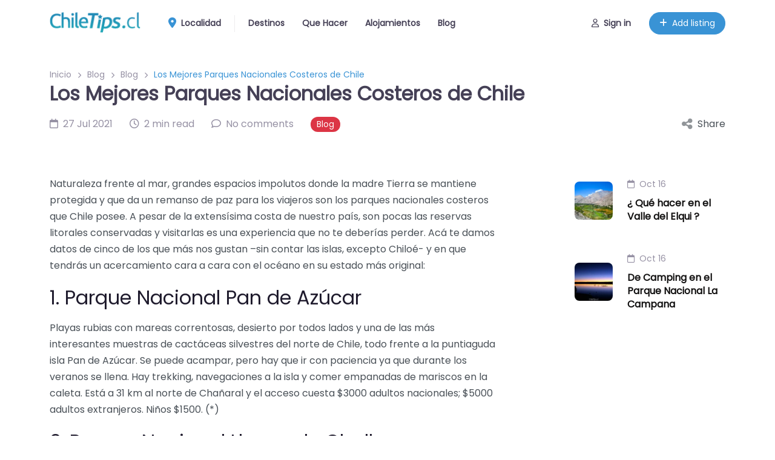

--- FILE ---
content_type: text/css
request_url: https://chiletips.cl/wp-content/themes/blockstrap/assets/css/style.css?ver=3.0.10
body_size: 2777
content:
html{scroll-behavior:smooth}body{overflow-x:hidden}*{box-sizing:border-box}img{max-width:100%;height:auto}textarea{clear:both;display:block;width:100%}pre{white-space:pre-wrap}.wp-site-blocks a{text-underline-offset:2px}@media (max-width: 1000px){.wp-site-blocks .site-header .wp-block-navigation__responsive-container{display:none}.wp-site-blocks .site-header .wp-block-navigation__responsive-container.is-menu-open,.wp-site-blocks .site-header .wp-block-navigation__responsive-container-open{display:flex}}@media (min-width: 400px) and (max-width: 781px){.wp-site-blocks .site-header .wp-block-column:not(:only-child){flex-grow:1}}.wp-site-blocks .site-header .wp-block-navigation__responsive-container-open{font-size:var(--wp--preset--font-size--normal);padding:1rem 2.375em}@media (max-width: 599px){.wp-site-blocks .site-header .items-justified-right .wp-block-navigation__responsive-container-open{margin-left:auto;margin-right:auto}.wp-site-blocks .site-header .wp-block-site-title{padding-right:2.375em;text-align:center;font-size:var(--wp--preset--font-size--medium) !important}}.wp-block-site-logo.aligncenter{margin-left:auto;margin-right:auto;display:table}.commentlist,.children{list-style:none}.comment-meta .says,.home .comment-area{display:none}.wp-site-blocks h2.wp-block-post-title{-ms-word-wrap:break-word;word-wrap:break-word}.wp-site-blocks h2.wp-block-post-title a{display:initial}.is-style-blockstrap-sticky-header{position:sticky;top:0;z-index:1030}.admin-bar .is-style-blockstrap-sticky-header{top:32px}@media screen and (max-width: 782px){.is-style-blockstrap-sticky-header{position:initial}}.blockstrap-sidebar-right,.blockstrap-sidebar-left{height:100%}@media (min-width: 782px){.blockstrap-has-sidebar-right .wp-block-column:not(:first-child),.blockstrap-has-sidebar-left .wp-block-column:not(:first-child){margin-left:0;position:sticky}}@media (min-width: 600px){.blockstrap-sidebar-right,.blockstrap-sidebar-left{position:sticky;border-left:1px solid var(--wp--preset--color--white)}.blockstrap-sidebar-left{position:sticky;border-right:1px solid var(--wp--preset--color--white)}}p:empty:before{content:none !important}@media (max-width: 600px){body{--wp--preset--font-size--extra-large: 2rem}}@media (max-width: 840px){main>:not(.alignfull),main .entry-content>:not(.alignfull),main .entry-content .wp-block-columns.alignfull p{padding-left:16px;padding-right:16px}}@media (max-width: 1200px){.post-template-post-sidebar-right main,.post-template-post-sidebar-left main,.page-template-post-sidebar-right main,.page-template-post-sidebar-left main{padding:8px}}.bs-skip-links{z-index:10000;left:50%;transform:translate(-50%, -150%);transition:transform 0.3s}.bs-skip-links:focus-within{transform:translate(-50%, 0%)}.d-contents{display:contents}


--- FILE ---
content_type: text/css
request_url: https://chiletips.cl/wp-content/themes/blockstrap/assets/css/block-editor.css?ver=3.0.10
body_size: 737
content:
.wp-block-blockstrap-blockstrap-widget-skip-links.bs-skip-links.is-selected{transform:translate(-50%, 0%)}@media (max-width: 840px){.wp-block-blockstrap-blockstrap-widget-navbar.is-selected .wp-block-blockstrap-blockstrap-widget-nav,.wp-block-blockstrap-blockstrap-widget-navbar.has-child-selected .wp-block-blockstrap-blockstrap-widget-nav{display:block}}#editor .editor-styles-wrapper .block-editor-block-list__layout.is-root-container:not(.edit-site-block-editor__block-list):not(.edit-site-editor-canvas__block-list):not(.wp-site-blocks){max-width:840px;margin:auto}:root .wp-site-blocks>*{margin-block-start:0;margin-block-end:0}:root :where(.editor-styles-wrapper) .wp-block-gallery-is-layout-flex{gap:var(--wp--style--block-gap)}
